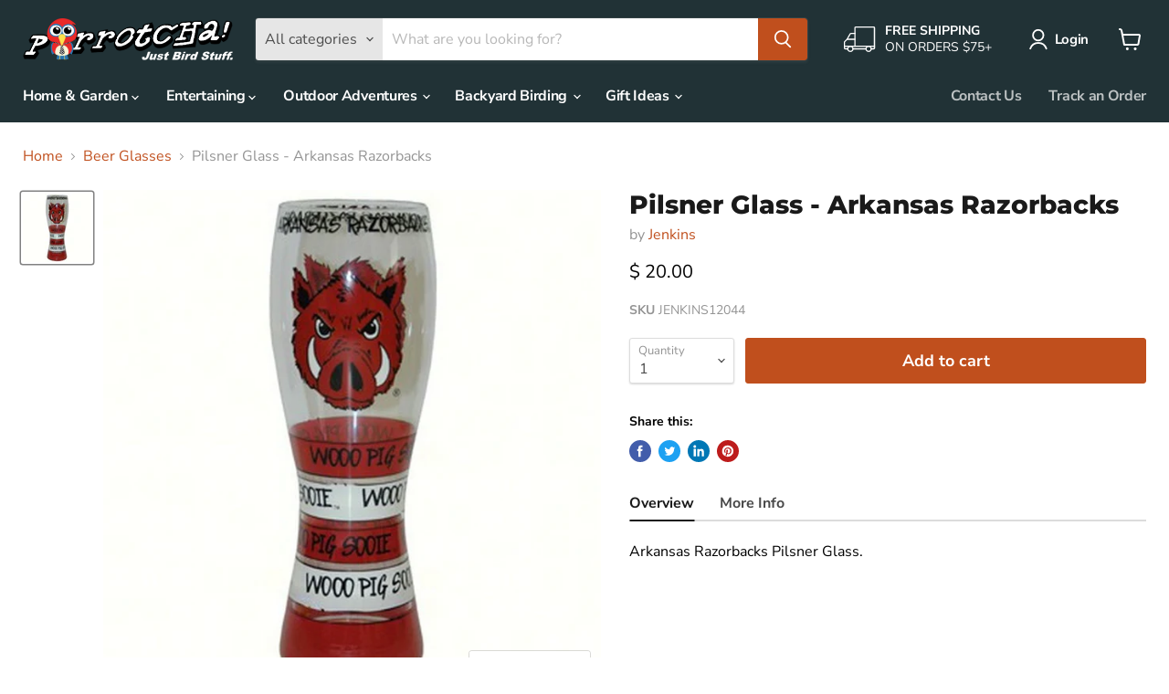

--- FILE ---
content_type: text/html; charset=utf-8
request_url: https://www.parrotcha.com/collections/all/products/pilsner-glass-arkansas-razorbacks?view=_recently-viewed
body_size: 1025
content:


















  











<li
  class="productgrid--item  imagestyle--natural        product-recently-viewed-card  "
  data-product-item
  data-product-quickshop-url="/collections/all/products/pilsner-glass-arkansas-razorbacks"
  data-quickshop-hash="37c419b0f5c9c59668df14d7d5b67871a732011a96e86bb8e8941baf38a2c458"
  
    data-recently-viewed-card
  
>
  <div class="productitem" data-product-item-content>
    <div class="product-recently-viewed-card-time" data-product-handle="pilsner-glass-arkansas-razorbacks">
      <button
        class="product-recently-viewed-card-remove"
        aria-label="close"
        data-remove-recently-viewed
      >
        <svg
  aria-hidden="true"
  focusable="false"
  role="presentation"
  width="10"
  height="10"
  viewBox="0 0 10 10"
  xmlns="http://www.w3.org/2000/svg"
>
  <path d="M6.08785659,5 L9.77469752,1.31315906 L8.68684094,0.225302476 L5,3.91214341 L1.31315906,0.225302476 L0.225302476,1.31315906 L3.91214341,5 L0.225302476,8.68684094 L1.31315906,9.77469752 L5,6.08785659 L8.68684094,9.77469752 L9.77469752,8.68684094 L6.08785659,5 Z"></path>
</svg>
      </button>
    </div>
    <a
      class="productitem--image-link"
      href="/collections/all/products/pilsner-glass-arkansas-razorbacks"
      tabindex="-1"
      data-product-page-link
    >
      <figure class="productitem--image" data-product-item-image>
        
          
          

  
    <noscript data-rimg-noscript>
      <img
        
          src="//www.parrotcha.com/cdn/shop/products/JENKINS12044_fbd471fa-0c4d-4f6a-99f7-ed2412b9ebbf_512x512.jpg?v=1614220179"
        

        alt="Pilsner Glass - Arkansas Razorbacks"
        data-rimg="noscript"
        srcset="//www.parrotcha.com/cdn/shop/products/JENKINS12044_fbd471fa-0c4d-4f6a-99f7-ed2412b9ebbf_512x512.jpg?v=1614220179 1x, //www.parrotcha.com/cdn/shop/products/JENKINS12044_fbd471fa-0c4d-4f6a-99f7-ed2412b9ebbf_1024x1024.jpg?v=1614220179 2x"
        class="productitem--image-primary"
        
        
      >
    </noscript>
  

  <img
    
      src="//www.parrotcha.com/cdn/shop/products/JENKINS12044_fbd471fa-0c4d-4f6a-99f7-ed2412b9ebbf_512x512.jpg?v=1614220179"
    
    alt="Pilsner Glass - Arkansas Razorbacks"

    
      data-rimg="lazy"
      data-rimg-scale="1"
      data-rimg-template="//www.parrotcha.com/cdn/shop/products/JENKINS12044_fbd471fa-0c4d-4f6a-99f7-ed2412b9ebbf_{size}.jpg?v=1614220179"
      data-rimg-max="1024x1024"
      data-rimg-crop="false"
      
      srcset="data:image/svg+xml;utf8,<svg%20xmlns='http://www.w3.org/2000/svg'%20width='512'%20height='512'></svg>"
    

    class="productitem--image-primary"
    
    
  >



  <div data-rimg-canvas></div>


        

        
























      </figure>
    </a><div class="productitem--info">
      

      

      <h2 class="productitem--title">
        <a href="/collections/all/products/pilsner-glass-arkansas-razorbacks" data-product-page-link>
          Pilsner Glass - Arkansas Razorbacks
        </a>
      </h2>

      
        <span class="productitem--vendor">
          <a href="/collections/vendors?q=Jenkins" title="Jenkins">Jenkins</a>
        </span>
      

      
        





























<div class="price productitem__price ">
  
    <div
      class="price__compare-at "
      data-price-compare-container
    >

      
        <span class="money price__original" data-price-original></span>
      
    </div>


    
      
      <div class="price__compare-at--hidden" data-compare-price-range-hidden>
        
          <span class="visually-hidden">Original price</span>
          <span class="money price__compare-at--min" data-price-compare-min>
            $ 20.00
          </span>
          -
          <span class="visually-hidden">Original price</span>
          <span class="money price__compare-at--max" data-price-compare-max>
            $ 20.00
          </span>
        
      </div>
      <div class="price__compare-at--hidden" data-compare-price-hidden>
        <span class="visually-hidden">Original price</span>
        <span class="money price__compare-at--single" data-price-compare>
          $ 20.00
        </span>
      </div>
    
  

  <div class="price__current  " data-price-container>

    

    
      
      
      <span class="money" data-price>
        $ 20.00
      </span>
    
    
  </div>

  
    
    <div class="price__current--hidden" data-current-price-range-hidden>
      
        <span class="money price__current--min" data-price-min>$ 20.00</span>
        -
        <span class="money price__current--max" data-price-max>$ 20.00</span>
      
    </div>
    <div class="price__current--hidden" data-current-price-hidden>
      <span class="visually-hidden">Current price</span>
      <span class="money" data-price>
        $ 20.00
      </span>
    </div>
  

  

  
</div>


      

      

      
        <div class="productitem--description">
          <p>

Overview
More Info


Arkansas Razorbacks Pilsner Glass.


Product Dimensions
9 x 3 x 3 inches


Item Weight
0.2 lbs


Manufacturer
Jenkins


Coun...</p>

          
            <a
              href="/collections/all/products/pilsner-glass-arkansas-razorbacks"
              class="productitem--link"
              data-product-page-link
            >
              View full details
            </a>
          
        </div>
      
    </div>

    
  </div>

  
</li>

